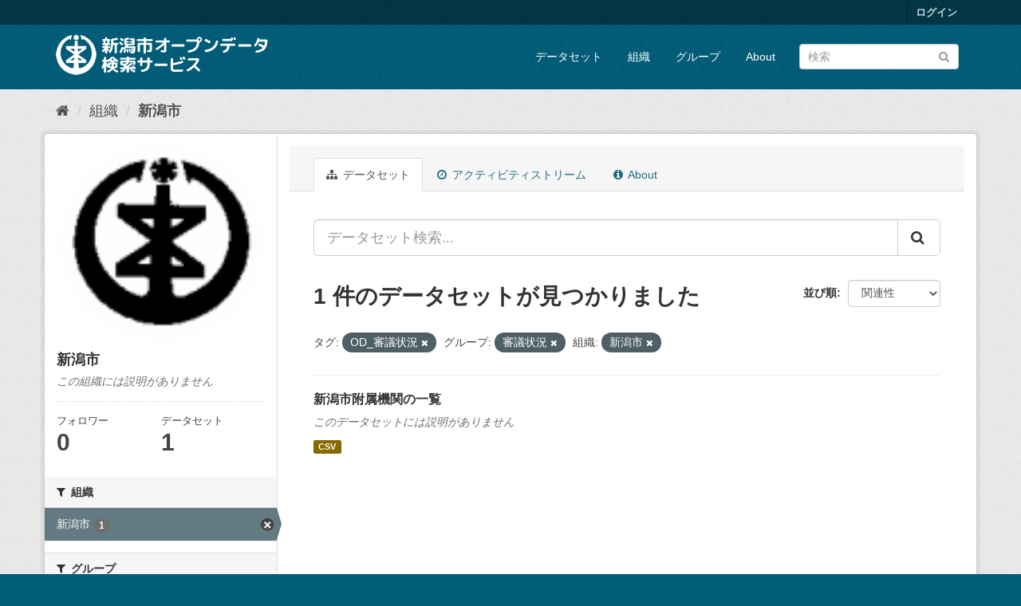

--- FILE ---
content_type: text/html; charset=utf-8
request_url: http://opendata.city.niigata.lg.jp/organization/niigata-city?_license_id_limit=0&tags=OD_%E5%AF%A9%E8%AD%B0%E7%8A%B6%E6%B3%81&groups=27-od-shingi&amp=&organization=niigata-city&_res_format_limit=0&_tags_limit=0
body_size: 32621
content:
<!DOCTYPE html>
<!--[if IE 9]> <html lang="ja" class="ie9"> <![endif]-->
<!--[if gt IE 8]><!--> <html lang="ja"> <!--<![endif]-->
  <head>
    <meta charset="utf-8" />
      <meta name="generator" content="ckan 2.9.5" />
      <meta name="viewport" content="width=device-width, initial-scale=1.0">
    <title>新潟市 - 組織 - 新潟市オープンデータ検索サービス</title>

    
    
  <link rel="shortcut icon" href="/base/images/ckan.ico" />
    
  <link rel="alternate" type="application/atom+xml" title="新潟市オープンデータ検索サービス - 組織: 新潟市 のデータセット" href="/feeds/organization/niigata-city.atom" />

      
      
      
      
    

    
      
      
    

    
    <link href="/webassets/base/4f3188fa_main.css" rel="stylesheet"/>
    
  </head>

  
  <body data-site-root="http://opendata.city.niigata.lg.jp/" data-locale-root="http://opendata.city.niigata.lg.jp/" >

    
    <div class="sr-only sr-only-focusable"><a href="#content">スキップして内容へ</a></div>
  

  
     
<div class="account-masthead">
  <div class="container">
     
    <nav class="account not-authed" aria-label="Account">
      <ul class="list-unstyled">
        
        <li><a href="/user/login">ログイン</a></li>
         
      </ul>
    </nav>
     
  </div>
</div>

<header class="navbar navbar-static-top masthead">
    
  <div class="container">
    <div class="navbar-right">
      <button data-target="#main-navigation-toggle" data-toggle="collapse" class="navbar-toggle collapsed" type="button" aria-label="expand or collapse" aria-expanded="false">
        <span class="sr-only">Toggle navigation</span>
        <span class="fa fa-bars"></span>
      </button>
    </div>
    <hgroup class="header-image navbar-left">
       
      <a class="logo" href="/"><img src="/base/images/n_od_logo.png" alt="新潟市オープンデータ検索サービス" title="新潟市オープンデータ検索サービス" /></a>
       
    </hgroup>

    <div class="collapse navbar-collapse" id="main-navigation-toggle">
      
      <nav class="section navigation">
        <ul class="nav nav-pills">
            
		<li><a href="/dataset/">データセット</a></li><li><a href="/organization/">組織</a></li><li><a href="/group/">グループ</a></li><li><a href="/about">About</a></li>
	    
        </ul>
      </nav>
       
      <form class="section site-search simple-input" action="/dataset/" method="get">
        <div class="field">
          <label for="field-sitewide-search">データセットを検索</label>
          <input id="field-sitewide-search" type="text" class="form-control" name="q" placeholder="検索" aria-label="データセット検索"/>
          <button class="btn-search" type="submit" aria-label="Submit"><i class="fa fa-search"></i></button>
        </div>
      </form>
      
    </div>
  </div>
</header>

  
    <div class="main">
      <div id="content" class="container">
        
          
            <div class="flash-messages">
              
                
              
            </div>
          

          
            <div class="toolbar" role="navigation" aria-label="Breadcrumb">
              
                
                  <ol class="breadcrumb">
                    
<li class="home"><a href="/" aria-label="ホーム"><i class="fa fa-home"></i><span> ホーム</span></a></li>
                    
  <li><a href="/organization/">組織</a></li>
  <li class="active"><a href="/organization/niigata-city">新潟市</a></li>

                  </ol>
                
              
            </div>
          

          <div class="row wrapper">
            
            
            

            
              <aside class="secondary col-sm-3">
                
                
  




  
  <div class="module module-narrow module-shallow context-info">
    
    <section class="module-content">
      
      
        <div class="image">
          <a href="/organization/niigata-city">
            <img src="http://opendata.city.niigata.lg.jp/uploads/group/20180830-063841.808567image9.gif" width="200" alt="niigata-city" />
          </a>
        </div>
      
      
      <h1 class="heading">新潟市
        
      </h1>
      
      
      
        <p class="empty">この組織には説明がありません</p>
      
      
      
        
        <div class="nums">
          <dl>
            <dt>フォロワー</dt>
            <dd data-module="followers-counter" data-module-id="b7dce0f5-2b0d-41cb-983f-a330ecb5297f" data-module-num_followers="0"><span>0</span></dd>
          </dl>
          <dl>
            <dt>データセット</dt>
            <dd><span>1</span></dd>
          </dl>
        </div>
        
        
        <div class="follow_button">
          
        </div>
        
      
      
    </section>
  </div>
  
  
  <div class="filters">
    <div>
      
        

    
    
	
	    
	    
		<section class="module module-narrow module-shallow">
		    
			<h2 class="module-heading">
			    <i class="fa fa-filter"></i>
			    
			    組織
			</h2>
		    
		    
			
			    
				<nav aria-label="組織">
				    <ul class="list-unstyled nav nav-simple nav-facet">
					
					    
					    
					    
					    
					    <li class="nav-item active">
						<a href="/organization/b7dce0f5-2b0d-41cb-983f-a330ecb5297f?_license_id_limit=0&amp;tags=OD_%E5%AF%A9%E8%AD%B0%E7%8A%B6%E6%B3%81&amp;groups=27-od-shingi&amp;amp=&amp;_res_format_limit=0&amp;_tags_limit=0" title="">
						    <span class="item-label">新潟市</span>
						    <span class="hidden separator"> - </span>
						    <span class="item-count badge">1</span>
						</a>
					    </li>
					
				    </ul>
				</nav>

				<p class="module-footer">
				    
					
				    
				</p>
			    
			
		    
		</section>
	    
	
    

      
        

    
    
	
	    
	    
		<section class="module module-narrow module-shallow">
		    
			<h2 class="module-heading">
			    <i class="fa fa-filter"></i>
			    
			    グループ
			</h2>
		    
		    
			
			    
				<nav aria-label="グループ">
				    <ul class="list-unstyled nav nav-simple nav-facet">
					
					    
					    
					    
					    
					    <li class="nav-item active">
						<a href="/organization/b7dce0f5-2b0d-41cb-983f-a330ecb5297f?_license_id_limit=0&amp;tags=OD_%E5%AF%A9%E8%AD%B0%E7%8A%B6%E6%B3%81&amp;amp=&amp;organization=niigata-city&amp;_res_format_limit=0&amp;_tags_limit=0" title="">
						    <span class="item-label">審議状況</span>
						    <span class="hidden separator"> - </span>
						    <span class="item-count badge">1</span>
						</a>
					    </li>
					
				    </ul>
				</nav>

				<p class="module-footer">
				    
					
				    
				</p>
			    
			
		    
		</section>
	    
	
    

      
        

    
    
	
	    
	    
		<section class="module module-narrow module-shallow">
		    
			<h2 class="module-heading">
			    <i class="fa fa-filter"></i>
			    
			    タグ
			</h2>
		    
		    
			
			    
				<nav aria-label="タグ">
				    <ul class="list-unstyled nav nav-simple nav-facet">
					
					    
					    
					    
					    
					    <li class="nav-item active">
						<a href="/organization/b7dce0f5-2b0d-41cb-983f-a330ecb5297f?_license_id_limit=0&amp;groups=27-od-shingi&amp;amp=&amp;organization=niigata-city&amp;_res_format_limit=0&amp;_tags_limit=0" title="">
						    <span class="item-label">OD_審議状況</span>
						    <span class="hidden separator"> - </span>
						    <span class="item-count badge">1</span>
						</a>
					    </li>
					
				    </ul>
				</nav>

				<p class="module-footer">
				    
					<a href="/organization/b7dce0f5-2b0d-41cb-983f-a330ecb5297f?_license_id_limit=0&amp;tags=OD_%E5%AF%A9%E8%AD%B0%E7%8A%B6%E6%B3%81&amp;groups=27-od-shingi&amp;amp=&amp;organization=niigata-city&amp;_res_format_limit=0" class="read-more">人気のある タグ のみを表示</a>
				    
				</p>
			    
			
		    
		</section>
	    
	
    

      
        

    
    
	
	    
	    
		<section class="module module-narrow module-shallow">
		    
			<h2 class="module-heading">
			    <i class="fa fa-filter"></i>
			    
			    フォーマット
			</h2>
		    
		    
			
			    
				<nav aria-label="フォーマット">
				    <ul class="list-unstyled nav nav-simple nav-facet">
					
					    
					    
					    
					    
					    <li class="nav-item">
						<a href="/organization/b7dce0f5-2b0d-41cb-983f-a330ecb5297f?_license_id_limit=0&amp;tags=OD_%E5%AF%A9%E8%AD%B0%E7%8A%B6%E6%B3%81&amp;groups=27-od-shingi&amp;amp=&amp;organization=niigata-city&amp;_res_format_limit=0&amp;_tags_limit=0&amp;res_format=CSV" title="">
						    <span class="item-label">CSV</span>
						    <span class="hidden separator"> - </span>
						    <span class="item-count badge">1</span>
						</a>
					    </li>
					
				    </ul>
				</nav>

				<p class="module-footer">
				    
					<a href="/organization/b7dce0f5-2b0d-41cb-983f-a330ecb5297f?_license_id_limit=0&amp;tags=OD_%E5%AF%A9%E8%AD%B0%E7%8A%B6%E6%B3%81&amp;groups=27-od-shingi&amp;amp=&amp;organization=niigata-city&amp;_tags_limit=0" class="read-more">人気のある フォーマット のみを表示</a>
				    
				</p>
			    
			
		    
		</section>
	    
	
    

      
        

    
    
	
	    
	    
		<section class="module module-narrow module-shallow">
		    
			<h2 class="module-heading">
			    <i class="fa fa-filter"></i>
			    
			    ライセンス
			</h2>
		    
		    
			
			    
				<nav aria-label="ライセンス">
				    <ul class="list-unstyled nav nav-simple nav-facet">
					
					    
					    
					    
					    
					    <li class="nav-item">
						<a href="/organization/b7dce0f5-2b0d-41cb-983f-a330ecb5297f?_license_id_limit=0&amp;tags=OD_%E5%AF%A9%E8%AD%B0%E7%8A%B6%E6%B3%81&amp;groups=27-od-shingi&amp;amp=&amp;organization=niigata-city&amp;_res_format_limit=0&amp;_tags_limit=0&amp;license_id=cc-by" title="">
						    <span class="item-label">クリエイティブ・コモンズ 表示</span>
						    <span class="hidden separator"> - </span>
						    <span class="item-count badge">1</span>
						</a>
					    </li>
					
				    </ul>
				</nav>

				<p class="module-footer">
				    
					<a href="/organization/b7dce0f5-2b0d-41cb-983f-a330ecb5297f?tags=OD_%E5%AF%A9%E8%AD%B0%E7%8A%B6%E6%B3%81&amp;groups=27-od-shingi&amp;amp=&amp;organization=niigata-city&amp;_res_format_limit=0&amp;_tags_limit=0" class="read-more">人気のある ライセンス のみを表示</a>
				    
				</p>
			    
			
		    
		</section>
	    
	
    

      
    </div>
    <a class="close no-text hide-filters"><i class="fa fa-times-circle"></i><span class="text">close</span></a>
  </div>


              </aside>
            

            
              <div class="primary col-sm-9 col-xs-12" role="main">
                
                
                  <article class="module">
                    
                      <header class="module-content page-header">
                        
                        <ul class="nav nav-tabs">
                          
  <li class="active"><a href="/organization/niigata-city"><i class="fa fa-sitemap"></i> データセット</a></li>
  <li><a href="/organization/activity/niigata-city/0"><i class="fa fa-clock-o"></i> アクティビティストリーム</a></li>
  <li><a href="/organization/about/niigata-city"><i class="fa fa-info-circle"></i> About</a></li>

                        </ul>
                      </header>
                    
                    <div class="module-content">
                      
                      
    
      
      
      







<form id="organization-datasets-search-form" class="search-form" method="get" data-module="select-switch">

  
    <div class="input-group search-input-group">
      <input aria-label="データセット検索..." id="field-giant-search" type="text" class="form-control input-lg" name="q" value="" autocomplete="off" placeholder="データセット検索...">
      
      <span class="input-group-btn">
        <button class="btn btn-default btn-lg" type="submit" value="search" aria-label="Submit">
          <i class="fa fa-search"></i>
        </button>
      </span>
      
    </div>
  

  
    <span>
  
  

  
  
  
  <input type="hidden" name="tags" value="OD_審議状況" />
  
  
  
  
  
  <input type="hidden" name="groups" value="27-od-shingi" />
  
  
  
  
  
  <input type="hidden" name="organization" value="niigata-city" />
  
  
  
  </span>
  

  
    
      <div class="form-select form-group control-order-by">
        <label for="field-order-by">並び順</label>
        <select id="field-order-by" name="sort" class="form-control">
          
            
              <option value="score desc, metadata_modified desc">関連性</option>
            
          
            
              <option value="title_string asc">名前で昇順</option>
            
          
            
              <option value="title_string desc">名前で降順</option>
            
          
            
              <option value="metadata_modified desc">最終更新日</option>
            
          
            
          
        </select>
        
        <button class="btn btn-default js-hide" type="submit">Go</button>
        
      </div>
    
  

  
    
      <h1>

  
  
  
  

1 件のデータセットが見つかりました</h1>
    
  

  
    
      <p class="filter-list">
        
          
          <span class="facet">タグ:</span>
          
            <span class="filtered pill">OD_審議状況
              <a href="/organization/niigata-city?_license_id_limit=0&amp;groups=27-od-shingi&amp;amp=&amp;organization=niigata-city&amp;_res_format_limit=0&amp;_tags_limit=0" class="remove" title="削除"><i class="fa fa-times"></i></a>
            </span>
          
        
          
          <span class="facet">グループ:</span>
          
            <span class="filtered pill">審議状況
              <a href="/organization/niigata-city?_license_id_limit=0&amp;tags=OD_%E5%AF%A9%E8%AD%B0%E7%8A%B6%E6%B3%81&amp;amp=&amp;organization=niigata-city&amp;_res_format_limit=0&amp;_tags_limit=0" class="remove" title="削除"><i class="fa fa-times"></i></a>
            </span>
          
        
          
          <span class="facet">組織:</span>
          
            <span class="filtered pill">新潟市
              <a href="/organization/niigata-city?_license_id_limit=0&amp;tags=OD_%E5%AF%A9%E8%AD%B0%E7%8A%B6%E6%B3%81&amp;groups=27-od-shingi&amp;amp=&amp;_res_format_limit=0&amp;_tags_limit=0" class="remove" title="削除"><i class="fa fa-times"></i></a>
            </span>
          
        
      </p>
      <a class="show-filters btn btn-default">フィルタ結果</a>
    
  

</form>




    
  
    
      

  
    <ul class="dataset-list list-unstyled">
    	
	      
	        






  <li class="dataset-item">
    
      <div class="dataset-content">
        
          <h2 class="dataset-heading">
            
              
            
            
		<a href="/dataset/opendata-shingi_od-huzokukikanitiran">新潟市附属機関の一覧</a>
            
            
              
              
            
          </h2>
        
        
          
        
        
          
            <p class="empty">このデータセットには説明がありません</p>
          
        
      </div>
      
        
          
            <ul class="dataset-resources list-unstyled">
              
                
                <li>
                  <a href="/dataset/opendata-shingi_od-huzokukikanitiran" class="label label-default" data-format="csv">CSV</a>
                </li>
                
              
            </ul>
          
        
      
    
  </li>

	      
	    
    </ul>
  

    
  
  
    
  

                    </div>
                  </article>
                
              </div>
            
          </div>
        
      </div>
    </div>
  
    <footer class="site-footer">
  <div class="container">
    
    <div class="row">
      <div class="col-md-8 footer-links">
        
          <ul class="list-unstyled">
            
              <li><a href="/about">About 新潟市オープンデータ検索サービス</a></li>
            
          </ul>
          <ul class="list-unstyled">
            
              
              <li><a href="http://docs.ckan.org/en/2.9/api/">CKAN API</a></li>
              <li><a href="http://www.ckan.org/">CKANアソシエーション</a></li>
              <li><a href="http://www.opendefinition.org/okd/"><img src="/base/images/od_80x15_blue.png" alt="Open Data"></a></li>
            
          </ul>
        
      </div>
      <div class="col-md-4 attribution">
        
          <p><strong>Powered by</strong> <a class="hide-text ckan-footer-logo" href="#">CKAN</a></p>
        
        
          
<form class="form-inline form-select lang-select" action="/util/redirect" data-module="select-switch" method="POST">
  <label for="field-lang-select">言語</label>
  <select id="field-lang-select" name="url" data-module="autocomplete" data-module-dropdown-class="lang-dropdown" data-module-container-class="lang-container">
    
      <option value="/ja/organization/niigata-city?_license_id_limit=0&amp;tags=OD_%E5%AF%A9%E8%AD%B0%E7%8A%B6%E6%B3%81&amp;groups=27-od-shingi&amp;amp=&amp;organization=niigata-city&amp;_res_format_limit=0&amp;_tags_limit=0" selected="selected">
        日本語
      </option>
    
      <option value="/en/organization/niigata-city?_license_id_limit=0&amp;tags=OD_%E5%AF%A9%E8%AD%B0%E7%8A%B6%E6%B3%81&amp;groups=27-od-shingi&amp;amp=&amp;organization=niigata-city&amp;_res_format_limit=0&amp;_tags_limit=0" >
        English
      </option>
    
      <option value="/pt_BR/organization/niigata-city?_license_id_limit=0&amp;tags=OD_%E5%AF%A9%E8%AD%B0%E7%8A%B6%E6%B3%81&amp;groups=27-od-shingi&amp;amp=&amp;organization=niigata-city&amp;_res_format_limit=0&amp;_tags_limit=0" >
        português (Brasil)
      </option>
    
      <option value="/it/organization/niigata-city?_license_id_limit=0&amp;tags=OD_%E5%AF%A9%E8%AD%B0%E7%8A%B6%E6%B3%81&amp;groups=27-od-shingi&amp;amp=&amp;organization=niigata-city&amp;_res_format_limit=0&amp;_tags_limit=0" >
        italiano
      </option>
    
      <option value="/cs_CZ/organization/niigata-city?_license_id_limit=0&amp;tags=OD_%E5%AF%A9%E8%AD%B0%E7%8A%B6%E6%B3%81&amp;groups=27-od-shingi&amp;amp=&amp;organization=niigata-city&amp;_res_format_limit=0&amp;_tags_limit=0" >
        čeština (Česko)
      </option>
    
      <option value="/ca/organization/niigata-city?_license_id_limit=0&amp;tags=OD_%E5%AF%A9%E8%AD%B0%E7%8A%B6%E6%B3%81&amp;groups=27-od-shingi&amp;amp=&amp;organization=niigata-city&amp;_res_format_limit=0&amp;_tags_limit=0" >
        català
      </option>
    
      <option value="/es/organization/niigata-city?_license_id_limit=0&amp;tags=OD_%E5%AF%A9%E8%AD%B0%E7%8A%B6%E6%B3%81&amp;groups=27-od-shingi&amp;amp=&amp;organization=niigata-city&amp;_res_format_limit=0&amp;_tags_limit=0" >
        español
      </option>
    
      <option value="/fr/organization/niigata-city?_license_id_limit=0&amp;tags=OD_%E5%AF%A9%E8%AD%B0%E7%8A%B6%E6%B3%81&amp;groups=27-od-shingi&amp;amp=&amp;organization=niigata-city&amp;_res_format_limit=0&amp;_tags_limit=0" >
        français
      </option>
    
      <option value="/el/organization/niigata-city?_license_id_limit=0&amp;tags=OD_%E5%AF%A9%E8%AD%B0%E7%8A%B6%E6%B3%81&amp;groups=27-od-shingi&amp;amp=&amp;organization=niigata-city&amp;_res_format_limit=0&amp;_tags_limit=0" >
        Ελληνικά
      </option>
    
      <option value="/sv/organization/niigata-city?_license_id_limit=0&amp;tags=OD_%E5%AF%A9%E8%AD%B0%E7%8A%B6%E6%B3%81&amp;groups=27-od-shingi&amp;amp=&amp;organization=niigata-city&amp;_res_format_limit=0&amp;_tags_limit=0" >
        svenska
      </option>
    
      <option value="/sr/organization/niigata-city?_license_id_limit=0&amp;tags=OD_%E5%AF%A9%E8%AD%B0%E7%8A%B6%E6%B3%81&amp;groups=27-od-shingi&amp;amp=&amp;organization=niigata-city&amp;_res_format_limit=0&amp;_tags_limit=0" >
        српски
      </option>
    
      <option value="/no/organization/niigata-city?_license_id_limit=0&amp;tags=OD_%E5%AF%A9%E8%AD%B0%E7%8A%B6%E6%B3%81&amp;groups=27-od-shingi&amp;amp=&amp;organization=niigata-city&amp;_res_format_limit=0&amp;_tags_limit=0" >
        norsk bokmål (Norge)
      </option>
    
      <option value="/sk/organization/niigata-city?_license_id_limit=0&amp;tags=OD_%E5%AF%A9%E8%AD%B0%E7%8A%B6%E6%B3%81&amp;groups=27-od-shingi&amp;amp=&amp;organization=niigata-city&amp;_res_format_limit=0&amp;_tags_limit=0" >
        slovenčina
      </option>
    
      <option value="/fi/organization/niigata-city?_license_id_limit=0&amp;tags=OD_%E5%AF%A9%E8%AD%B0%E7%8A%B6%E6%B3%81&amp;groups=27-od-shingi&amp;amp=&amp;organization=niigata-city&amp;_res_format_limit=0&amp;_tags_limit=0" >
        suomi
      </option>
    
      <option value="/ru/organization/niigata-city?_license_id_limit=0&amp;tags=OD_%E5%AF%A9%E8%AD%B0%E7%8A%B6%E6%B3%81&amp;groups=27-od-shingi&amp;amp=&amp;organization=niigata-city&amp;_res_format_limit=0&amp;_tags_limit=0" >
        русский
      </option>
    
      <option value="/de/organization/niigata-city?_license_id_limit=0&amp;tags=OD_%E5%AF%A9%E8%AD%B0%E7%8A%B6%E6%B3%81&amp;groups=27-od-shingi&amp;amp=&amp;organization=niigata-city&amp;_res_format_limit=0&amp;_tags_limit=0" >
        Deutsch
      </option>
    
      <option value="/pl/organization/niigata-city?_license_id_limit=0&amp;tags=OD_%E5%AF%A9%E8%AD%B0%E7%8A%B6%E6%B3%81&amp;groups=27-od-shingi&amp;amp=&amp;organization=niigata-city&amp;_res_format_limit=0&amp;_tags_limit=0" >
        polski
      </option>
    
      <option value="/nl/organization/niigata-city?_license_id_limit=0&amp;tags=OD_%E5%AF%A9%E8%AD%B0%E7%8A%B6%E6%B3%81&amp;groups=27-od-shingi&amp;amp=&amp;organization=niigata-city&amp;_res_format_limit=0&amp;_tags_limit=0" >
        Nederlands
      </option>
    
      <option value="/bg/organization/niigata-city?_license_id_limit=0&amp;tags=OD_%E5%AF%A9%E8%AD%B0%E7%8A%B6%E6%B3%81&amp;groups=27-od-shingi&amp;amp=&amp;organization=niigata-city&amp;_res_format_limit=0&amp;_tags_limit=0" >
        български
      </option>
    
      <option value="/ko_KR/organization/niigata-city?_license_id_limit=0&amp;tags=OD_%E5%AF%A9%E8%AD%B0%E7%8A%B6%E6%B3%81&amp;groups=27-od-shingi&amp;amp=&amp;organization=niigata-city&amp;_res_format_limit=0&amp;_tags_limit=0" >
        한국어 (대한민국)
      </option>
    
      <option value="/hu/organization/niigata-city?_license_id_limit=0&amp;tags=OD_%E5%AF%A9%E8%AD%B0%E7%8A%B6%E6%B3%81&amp;groups=27-od-shingi&amp;amp=&amp;organization=niigata-city&amp;_res_format_limit=0&amp;_tags_limit=0" >
        magyar
      </option>
    
      <option value="/sl/organization/niigata-city?_license_id_limit=0&amp;tags=OD_%E5%AF%A9%E8%AD%B0%E7%8A%B6%E6%B3%81&amp;groups=27-od-shingi&amp;amp=&amp;organization=niigata-city&amp;_res_format_limit=0&amp;_tags_limit=0" >
        slovenščina
      </option>
    
      <option value="/lv/organization/niigata-city?_license_id_limit=0&amp;tags=OD_%E5%AF%A9%E8%AD%B0%E7%8A%B6%E6%B3%81&amp;groups=27-od-shingi&amp;amp=&amp;organization=niigata-city&amp;_res_format_limit=0&amp;_tags_limit=0" >
        latviešu
      </option>
    
      <option value="/mk/organization/niigata-city?_license_id_limit=0&amp;tags=OD_%E5%AF%A9%E8%AD%B0%E7%8A%B6%E6%B3%81&amp;groups=27-od-shingi&amp;amp=&amp;organization=niigata-city&amp;_res_format_limit=0&amp;_tags_limit=0" >
        македонски
      </option>
    
      <option value="/es_AR/organization/niigata-city?_license_id_limit=0&amp;tags=OD_%E5%AF%A9%E8%AD%B0%E7%8A%B6%E6%B3%81&amp;groups=27-od-shingi&amp;amp=&amp;organization=niigata-city&amp;_res_format_limit=0&amp;_tags_limit=0" >
        español (Argentina)
      </option>
    
      <option value="/uk_UA/organization/niigata-city?_license_id_limit=0&amp;tags=OD_%E5%AF%A9%E8%AD%B0%E7%8A%B6%E6%B3%81&amp;groups=27-od-shingi&amp;amp=&amp;organization=niigata-city&amp;_res_format_limit=0&amp;_tags_limit=0" >
        українська (Україна)
      </option>
    
      <option value="/id/organization/niigata-city?_license_id_limit=0&amp;tags=OD_%E5%AF%A9%E8%AD%B0%E7%8A%B6%E6%B3%81&amp;groups=27-od-shingi&amp;amp=&amp;organization=niigata-city&amp;_res_format_limit=0&amp;_tags_limit=0" >
        Indonesia
      </option>
    
      <option value="/tr/organization/niigata-city?_license_id_limit=0&amp;tags=OD_%E5%AF%A9%E8%AD%B0%E7%8A%B6%E6%B3%81&amp;groups=27-od-shingi&amp;amp=&amp;organization=niigata-city&amp;_res_format_limit=0&amp;_tags_limit=0" >
        Türkçe
      </option>
    
      <option value="/sq/organization/niigata-city?_license_id_limit=0&amp;tags=OD_%E5%AF%A9%E8%AD%B0%E7%8A%B6%E6%B3%81&amp;groups=27-od-shingi&amp;amp=&amp;organization=niigata-city&amp;_res_format_limit=0&amp;_tags_limit=0" >
        shqip
      </option>
    
      <option value="/uk/organization/niigata-city?_license_id_limit=0&amp;tags=OD_%E5%AF%A9%E8%AD%B0%E7%8A%B6%E6%B3%81&amp;groups=27-od-shingi&amp;amp=&amp;organization=niigata-city&amp;_res_format_limit=0&amp;_tags_limit=0" >
        українська
      </option>
    
      <option value="/zh_Hant_TW/organization/niigata-city?_license_id_limit=0&amp;tags=OD_%E5%AF%A9%E8%AD%B0%E7%8A%B6%E6%B3%81&amp;groups=27-od-shingi&amp;amp=&amp;organization=niigata-city&amp;_res_format_limit=0&amp;_tags_limit=0" >
        中文 (繁體, 台灣)
      </option>
    
      <option value="/lt/organization/niigata-city?_license_id_limit=0&amp;tags=OD_%E5%AF%A9%E8%AD%B0%E7%8A%B6%E6%B3%81&amp;groups=27-od-shingi&amp;amp=&amp;organization=niigata-city&amp;_res_format_limit=0&amp;_tags_limit=0" >
        lietuvių
      </option>
    
      <option value="/pt_PT/organization/niigata-city?_license_id_limit=0&amp;tags=OD_%E5%AF%A9%E8%AD%B0%E7%8A%B6%E6%B3%81&amp;groups=27-od-shingi&amp;amp=&amp;organization=niigata-city&amp;_res_format_limit=0&amp;_tags_limit=0" >
        português (Portugal)
      </option>
    
      <option value="/sr_Latn/organization/niigata-city?_license_id_limit=0&amp;tags=OD_%E5%AF%A9%E8%AD%B0%E7%8A%B6%E6%B3%81&amp;groups=27-od-shingi&amp;amp=&amp;organization=niigata-city&amp;_res_format_limit=0&amp;_tags_limit=0" >
        srpski (latinica)
      </option>
    
      <option value="/en_AU/organization/niigata-city?_license_id_limit=0&amp;tags=OD_%E5%AF%A9%E8%AD%B0%E7%8A%B6%E6%B3%81&amp;groups=27-od-shingi&amp;amp=&amp;organization=niigata-city&amp;_res_format_limit=0&amp;_tags_limit=0" >
        English (Australia)
      </option>
    
      <option value="/ro/organization/niigata-city?_license_id_limit=0&amp;tags=OD_%E5%AF%A9%E8%AD%B0%E7%8A%B6%E6%B3%81&amp;groups=27-od-shingi&amp;amp=&amp;organization=niigata-city&amp;_res_format_limit=0&amp;_tags_limit=0" >
        română
      </option>
    
      <option value="/hr/organization/niigata-city?_license_id_limit=0&amp;tags=OD_%E5%AF%A9%E8%AD%B0%E7%8A%B6%E6%B3%81&amp;groups=27-od-shingi&amp;amp=&amp;organization=niigata-city&amp;_res_format_limit=0&amp;_tags_limit=0" >
        hrvatski
      </option>
    
      <option value="/fa_IR/organization/niigata-city?_license_id_limit=0&amp;tags=OD_%E5%AF%A9%E8%AD%B0%E7%8A%B6%E6%B3%81&amp;groups=27-od-shingi&amp;amp=&amp;organization=niigata-city&amp;_res_format_limit=0&amp;_tags_limit=0" >
        فارسی (ایران)
      </option>
    
      <option value="/th/organization/niigata-city?_license_id_limit=0&amp;tags=OD_%E5%AF%A9%E8%AD%B0%E7%8A%B6%E6%B3%81&amp;groups=27-od-shingi&amp;amp=&amp;organization=niigata-city&amp;_res_format_limit=0&amp;_tags_limit=0" >
        ไทย
      </option>
    
      <option value="/da_DK/organization/niigata-city?_license_id_limit=0&amp;tags=OD_%E5%AF%A9%E8%AD%B0%E7%8A%B6%E6%B3%81&amp;groups=27-od-shingi&amp;amp=&amp;organization=niigata-city&amp;_res_format_limit=0&amp;_tags_limit=0" >
        dansk (Danmark)
      </option>
    
      <option value="/tl/organization/niigata-city?_license_id_limit=0&amp;tags=OD_%E5%AF%A9%E8%AD%B0%E7%8A%B6%E6%B3%81&amp;groups=27-od-shingi&amp;amp=&amp;organization=niigata-city&amp;_res_format_limit=0&amp;_tags_limit=0" >
        Filipino (Pilipinas)
      </option>
    
      <option value="/mn_MN/organization/niigata-city?_license_id_limit=0&amp;tags=OD_%E5%AF%A9%E8%AD%B0%E7%8A%B6%E6%B3%81&amp;groups=27-od-shingi&amp;amp=&amp;organization=niigata-city&amp;_res_format_limit=0&amp;_tags_limit=0" >
        монгол (Монгол)
      </option>
    
      <option value="/zh_Hans_CN/organization/niigata-city?_license_id_limit=0&amp;tags=OD_%E5%AF%A9%E8%AD%B0%E7%8A%B6%E6%B3%81&amp;groups=27-od-shingi&amp;amp=&amp;organization=niigata-city&amp;_res_format_limit=0&amp;_tags_limit=0" >
        中文 (简体, 中国)
      </option>
    
      <option value="/eu/organization/niigata-city?_license_id_limit=0&amp;tags=OD_%E5%AF%A9%E8%AD%B0%E7%8A%B6%E6%B3%81&amp;groups=27-od-shingi&amp;amp=&amp;organization=niigata-city&amp;_res_format_limit=0&amp;_tags_limit=0" >
        euskara
      </option>
    
      <option value="/ar/organization/niigata-city?_license_id_limit=0&amp;tags=OD_%E5%AF%A9%E8%AD%B0%E7%8A%B6%E6%B3%81&amp;groups=27-od-shingi&amp;amp=&amp;organization=niigata-city&amp;_res_format_limit=0&amp;_tags_limit=0" >
        العربية
      </option>
    
      <option value="/he/organization/niigata-city?_license_id_limit=0&amp;tags=OD_%E5%AF%A9%E8%AD%B0%E7%8A%B6%E6%B3%81&amp;groups=27-od-shingi&amp;amp=&amp;organization=niigata-city&amp;_res_format_limit=0&amp;_tags_limit=0" >
        עברית
      </option>
    
      <option value="/vi/organization/niigata-city?_license_id_limit=0&amp;tags=OD_%E5%AF%A9%E8%AD%B0%E7%8A%B6%E6%B3%81&amp;groups=27-od-shingi&amp;amp=&amp;organization=niigata-city&amp;_res_format_limit=0&amp;_tags_limit=0" >
        Tiếng Việt
      </option>
    
      <option value="/my_MM/organization/niigata-city?_license_id_limit=0&amp;tags=OD_%E5%AF%A9%E8%AD%B0%E7%8A%B6%E6%B3%81&amp;groups=27-od-shingi&amp;amp=&amp;organization=niigata-city&amp;_res_format_limit=0&amp;_tags_limit=0" >
        မြန်မာ (မြန်မာ)
      </option>
    
      <option value="/gl/organization/niigata-city?_license_id_limit=0&amp;tags=OD_%E5%AF%A9%E8%AD%B0%E7%8A%B6%E6%B3%81&amp;groups=27-od-shingi&amp;amp=&amp;organization=niigata-city&amp;_res_format_limit=0&amp;_tags_limit=0" >
        galego
      </option>
    
      <option value="/am/organization/niigata-city?_license_id_limit=0&amp;tags=OD_%E5%AF%A9%E8%AD%B0%E7%8A%B6%E6%B3%81&amp;groups=27-od-shingi&amp;amp=&amp;organization=niigata-city&amp;_res_format_limit=0&amp;_tags_limit=0" >
        አማርኛ
      </option>
    
      <option value="/km/organization/niigata-city?_license_id_limit=0&amp;tags=OD_%E5%AF%A9%E8%AD%B0%E7%8A%B6%E6%B3%81&amp;groups=27-od-shingi&amp;amp=&amp;organization=niigata-city&amp;_res_format_limit=0&amp;_tags_limit=0" >
        ខ្មែរ
      </option>
    
      <option value="/ne/organization/niigata-city?_license_id_limit=0&amp;tags=OD_%E5%AF%A9%E8%AD%B0%E7%8A%B6%E6%B3%81&amp;groups=27-od-shingi&amp;amp=&amp;organization=niigata-city&amp;_res_format_limit=0&amp;_tags_limit=0" >
        नेपाली
      </option>
    
      <option value="/is/organization/niigata-city?_license_id_limit=0&amp;tags=OD_%E5%AF%A9%E8%AD%B0%E7%8A%B6%E6%B3%81&amp;groups=27-od-shingi&amp;amp=&amp;organization=niigata-city&amp;_res_format_limit=0&amp;_tags_limit=0" >
        íslenska
      </option>
    
  </select>
  <button class="btn btn-default js-hide" type="submit">Go</button>
</form>
        
      </div>
    </div>
    
  </div>

  
    
  
</footer>
  
  
  
  
  
    

      

    
    
    <link href="/webassets/vendor/f3b8236b_select2.css" rel="stylesheet"/>
<link href="/webassets/vendor/0b01aef1_font-awesome.css" rel="stylesheet"/>
    <script src="/webassets/vendor/d8ae4bed_jquery.js" type="text/javascript"></script>
<script src="/webassets/vendor/fb6095a0_vendor.js" type="text/javascript"></script>
<script src="/webassets/vendor/580fa18d_bootstrap.js" type="text/javascript"></script>
<script src="/webassets/base/15a18f6c_main.js" type="text/javascript"></script>
<script src="/webassets/base/266988e1_ckan.js" type="text/javascript"></script>
  </body>
</html>